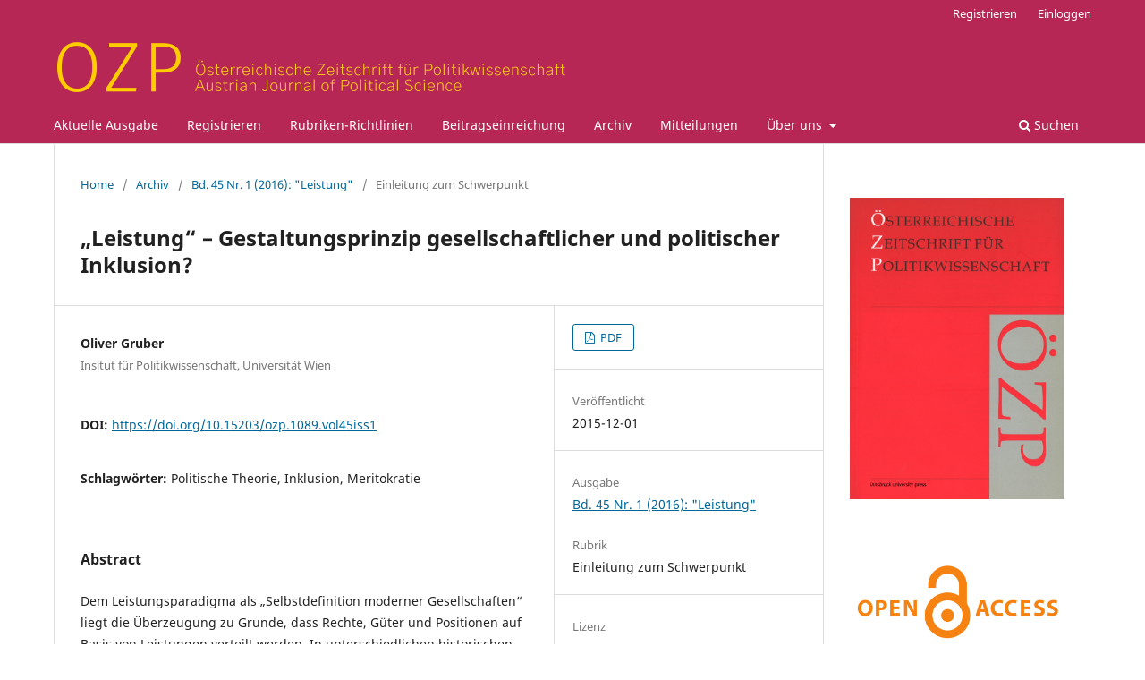

--- FILE ---
content_type: text/html; charset=utf-8
request_url: https://ozp-journal.uibk.ac.at/OEZP/article/view/1618
body_size: 22287
content:
<!DOCTYPE html>
<html lang="de" xml:lang="de">
<head>
	<meta charset="utf-8">
	<meta name="viewport" content="width=device-width, initial-scale=1.0">
	<title>
		„Leistung“ – Gestaltungsprinzip gesellschaftlicher und politischer Inklusion?
							| Österreichische Zeitschrift für Politikwissenschaft
			</title>

	
<link rel="icon" href="https://ozp-journal.uibk.ac.at/public/journals/11/favicon_de_DE.png" />
<meta name="generator" content="Open Journal Systems 3.4.0.10" />
<link rel="schema.DC" href="http://purl.org/dc/elements/1.1/" />
<meta name="DC.Creator.PersonalName" content="Oliver Gruber"/>
<meta name="DC.Date.created" scheme="ISO8601" content="2015-12-01"/>
<meta name="DC.Date.dateSubmitted" scheme="ISO8601" content="2016-11-19"/>
<meta name="DC.Date.issued" scheme="ISO8601" content="2016-04-01"/>
<meta name="DC.Date.modified" scheme="ISO8601" content="2016-11-19"/>
<meta name="DC.Description" xml:lang="de" content="Dem Leistungsparadigma als „Selbstdefinition moderner Gesellschaften“ liegt die Überzeugung zu Grunde, dass Rechte, Güter und Positionen auf Basis von Leistungen verteilt werden. In unterschiedlichen historischen Konstellationen als gesellschaftspolitisches Legitimationsprinzip vorgebracht, erlebt es derzeit eine Renaissance im Lichte von Wirtschaftskrise, steigender Arbeitslosigkeit, Bildungsreformdebatten und Integrationsherausforderungen. Ein klares Verständnis darüber, was als „Leistung“ zu verstehen ist, erweist sich jedoch seit jeher als schwierig und zunehmend schwieriger. Zudem birgt das Leistungsprinzip stets auch Exklusionsrisiken für darin adressierte Gruppen. Seine Ausweitung auf neue Politikfelder erlaubt nun, dieses Spannungsverhältnis neu zu betrachten und so Potentiale wie Grenzen gesellschaftlicher und politischer Inklusion durch Leistung zu analysieren. Dieses Editorial skizziert zunächst wesentliche ideengeschichtliche Etappen des Leistungsprinzips, zeigt zentrale Problem- und Fragestellungen des Themenheftes auf und stellt die darin versammelten Beiträge vor."/>
<meta name="DC.Format" scheme="IMT" content="application/pdf"/>
<meta name="DC.Identifier" content="1618"/>
<meta name="DC.Identifier.pageNumber" content="13-21"/>
<meta name="DC.Identifier.DOI" content="10.15203/ozp.1089.vol45iss1"/>
<meta name="DC.Identifier.URI" content="https://ozp-journal.uibk.ac.at/OEZP/article/view/1618"/>
<meta name="DC.Language" scheme="ISO639-1" content="de"/>
<meta name="DC.Rights" content="Copyright (c) 2016 Österreichische Zeitschrift für Politikwissenschaft"/>
<meta name="DC.Source" content="Österreichische Zeitschrift für Politikwissenschaft"/>
<meta name="DC.Source.ISSN" content="2313-5433"/>
<meta name="DC.Source.Issue" content="1"/>
<meta name="DC.Source.Volume" content="45"/>
<meta name="DC.Source.URI" content="https://ozp-journal.uibk.ac.at/OEZP"/>
<meta name="DC.Subject" xml:lang="de" content="Politische Theorie"/>
<meta name="DC.Subject" xml:lang="de" content="Inklusion"/>
<meta name="DC.Subject" xml:lang="de" content="Meritokratie"/>
<meta name="DC.Subject" xml:lang="en" content="Meritocracy"/>
<meta name="DC.Subject" xml:lang="en" content="political theory"/>
<meta name="DC.Subject" xml:lang="en" content="history of ideas"/>
<meta name="DC.Subject" xml:lang="en" content="inclusion/exclusion"/>
<meta name="DC.Title" content="„Leistung“ – Gestaltungsprinzip gesellschaftlicher und politischer Inklusion?"/>
<meta name="DC.Type" content="Text.Serial.Journal"/>
<meta name="DC.Type.articleType" content="Einleitung zum Schwerpunkt"/>
<meta name="gs_meta_revision" content="1.1"/>
<meta name="citation_journal_title" content="Österreichische Zeitschrift für Politikwissenschaft"/>
<meta name="citation_journal_abbrev" content="ozp"/>
<meta name="citation_issn" content="2313-5433"/> 
<meta name="citation_author" content="Oliver Gruber"/>
<meta name="citation_author_institution" content="Insitut für Politikwissenschaft, Universität Wien"/>
<meta name="citation_title" content="„Leistung“ – Gestaltungsprinzip gesellschaftlicher und politischer Inklusion?"/>
<meta name="citation_language" content="de"/>
<meta name="citation_date" content="2016"/>
<meta name="citation_volume" content="45"/>
<meta name="citation_issue" content="1"/>
<meta name="citation_firstpage" content="13"/>
<meta name="citation_lastpage" content="21"/>
<meta name="citation_doi" content="10.15203/ozp.1089.vol45iss1"/>
<meta name="citation_abstract_html_url" content="https://ozp-journal.uibk.ac.at/OEZP/article/view/1618"/>
<meta name="citation_abstract" xml:lang="de" content="Dem Leistungsparadigma als „Selbstdefinition moderner Gesellschaften“ liegt die Überzeugung zu Grunde, dass Rechte, Güter und Positionen auf Basis von Leistungen verteilt werden. In unterschiedlichen historischen Konstellationen als gesellschaftspolitisches Legitimationsprinzip vorgebracht, erlebt es derzeit eine Renaissance im Lichte von Wirtschaftskrise, steigender Arbeitslosigkeit, Bildungsreformdebatten und Integrationsherausforderungen. Ein klares Verständnis darüber, was als „Leistung“ zu verstehen ist, erweist sich jedoch seit jeher als schwierig und zunehmend schwieriger. Zudem birgt das Leistungsprinzip stets auch Exklusionsrisiken für darin adressierte Gruppen. Seine Ausweitung auf neue Politikfelder erlaubt nun, dieses Spannungsverhältnis neu zu betrachten und so Potentiale wie Grenzen gesellschaftlicher und politischer Inklusion durch Leistung zu analysieren. Dieses Editorial skizziert zunächst wesentliche ideengeschichtliche Etappen des Leistungsprinzips, zeigt zentrale Problem- und Fragestellungen des Themenheftes auf und stellt die darin versammelten Beiträge vor."/>
<meta name="citation_keywords" xml:lang="en" content="Meritocracy"/>
<meta name="citation_keywords" xml:lang="en" content="political theory"/>
<meta name="citation_keywords" xml:lang="en" content="history of ideas"/>
<meta name="citation_keywords" xml:lang="en" content="inclusion/exclusion"/>
<meta name="citation_pdf_url" content="https://ozp-journal.uibk.ac.at/OEZP/article/download/1618/1303"/>
	<link rel="stylesheet" href="https://ozp-journal.uibk.ac.at/OEZP/$$$call$$$/page/page/css?name=stylesheet" type="text/css" /><link rel="stylesheet" href="https://ozp-journal.uibk.ac.at/OEZP/$$$call$$$/page/page/css?name=font" type="text/css" /><link rel="stylesheet" href="https://ozp-journal.uibk.ac.at/lib/pkp/styles/fontawesome/fontawesome.css?v=3.4.0.10" type="text/css" /><link rel="stylesheet" href="https://ozp-journal.uibk.ac.at/public/journals/11/styleSheet.css?d=2024-03-25+10%3A52%3A20" type="text/css" />
</head>
<body class="pkp_page_article pkp_op_view has_site_logo" dir="ltr">

	<div class="pkp_structure_page">

				<header class="pkp_structure_head" id="headerNavigationContainer" role="banner">
						
 <nav class="cmp_skip_to_content" aria-label="Springe zu Inhalt-Links">
	<a href="#pkp_content_main">Zum Inhalt springen</a>
	<a href="#siteNav">Zur Hauptnavigation springen</a>
		<a href="#pkp_content_footer">Zur Fußzeile springen</a>
</nav>

			<div class="pkp_head_wrapper">

				<div class="pkp_site_name_wrapper">
					<button class="pkp_site_nav_toggle">
						<span>Open Menu</span>
					</button>
										<div class="pkp_site_name">
																<a href="						https://ozp-journal.uibk.ac.at/OEZP/index
					" class="is_img">
							<img src="https://ozp-journal.uibk.ac.at/public/journals/11/pageHeaderLogoImage_de_DE.png" width="9200" height="1280" alt="Titelgrafik ÖZP" />
						</a>
										</div>
				</div>

				
				<nav class="pkp_site_nav_menu" aria-label="Website-Navigation">
					<a id="siteNav"></a>
					<div class="pkp_navigation_primary_row">
						<div class="pkp_navigation_primary_wrapper">
																				<ul id="navigationPrimary" class="pkp_navigation_primary pkp_nav_list">
								<li class="">
				<a href="https://ozp-journal.uibk.ac.at/OEZP/issue/current">
					Aktuelle Ausgabe
				</a>
							</li>
								<li class="">
				<a href="https://ozp-journal.uibk.ac.at/OEZP/user/register">
					Registrieren
				</a>
							</li>
								<li class="">
				<a href="https://ozp-journal.uibk.ac.at/OEZP/sections">
					Rubriken-Richtlinien
				</a>
							</li>
								<li class="">
				<a href="https://ozp-journal.uibk.ac.at/OEZP/about/submissions">
					Beitragseinreichung
				</a>
							</li>
								<li class="">
				<a href="https://ozp-journal.uibk.ac.at/OEZP/issue/archive">
					Archiv
				</a>
							</li>
								<li class="">
				<a href="https://ozp-journal.uibk.ac.at/OEZP/announcement">
					Mitteilungen
				</a>
							</li>
								<li class="">
				<a href="https://ozp-journal.uibk.ac.at/OEZP/about">
					Über uns
				</a>
									<ul>
																					<li class="">
									<a href="https://ozp-journal.uibk.ac.at/OEZP/about">
										Über die Zeitschrift
									</a>
								</li>
																												<li class="">
									<a href="https://ozp-journal.uibk.ac.at/OEZP/about/editorialTeam">
										Redaktion
									</a>
								</li>
																												<li class="">
									<a href="https://ozp-journal.uibk.ac.at/OEZP/about/privacy">
										Schutz personenbezogener Daten
									</a>
								</li>
																												<li class="">
									<a href="https://ozp-journal.uibk.ac.at/OEZP/about/contact">
										Kontakt
									</a>
								</li>
																												<li class="">
									<a href="https://ozp-journal.uibk.ac.at/OEZP/impressum">
										Impressum
									</a>
								</li>
																		</ul>
							</li>
			</ul>

				

																						<div class="pkp_navigation_search_wrapper">
									<a href="https://ozp-journal.uibk.ac.at/OEZP/search" class="pkp_search pkp_search_desktop">
										<span class="fa fa-search" aria-hidden="true"></span>
										Suchen
									</a>
								</div>
													</div>
					</div>
					<div class="pkp_navigation_user_wrapper" id="navigationUserWrapper">
							<ul id="navigationUser" class="pkp_navigation_user pkp_nav_list">
								<li class="profile">
				<a href="https://ozp-journal.uibk.ac.at/OEZP/user/register">
					Registrieren
				</a>
							</li>
								<li class="profile">
				<a href="https://ozp-journal.uibk.ac.at/OEZP/login">
					Einloggen
				</a>
							</li>
										</ul>

					</div>
				</nav>
			</div><!-- .pkp_head_wrapper -->
		</header><!-- .pkp_structure_head -->

						<div class="pkp_structure_content has_sidebar">
			<div class="pkp_structure_main" role="main">
				<a id="pkp_content_main"></a>

<div class="page page_article">
			<nav class="cmp_breadcrumbs" role="navigation" aria-label="Sie sind hier:">
	<ol>
		<li>
			<a href="https://ozp-journal.uibk.ac.at/OEZP/index">
				Home
			</a>
			<span class="separator">/</span>
		</li>
		<li>
			<a href="https://ozp-journal.uibk.ac.at/OEZP/issue/archive">
				Archiv
			</a>
			<span class="separator">/</span>
		</li>
					<li>
				<a href="https://ozp-journal.uibk.ac.at/OEZP/issue/view/182">
					Bd. 45 Nr. 1 (2016): "Leistung"
				</a>
				<span class="separator">/</span>
			</li>
				<li class="current" aria-current="page">
			<span aria-current="page">
									Einleitung zum Schwerpunkt
							</span>
		</li>
	</ol>
</nav>
	
		  	 <article class="obj_article_details">

		
	<h1 class="page_title">
		„Leistung“ – Gestaltungsprinzip gesellschaftlicher und politischer Inklusion?
	</h1>

	
	<div class="row">
		<div class="main_entry">

							<section class="item authors">
					<h2 class="pkp_screen_reader">Autor/innen</h2>
					<ul class="authors">
											<li>
							<span class="name">
								Oliver Gruber
							</span>
															<span class="affiliation">
									Insitut für Politikwissenschaft, Universität Wien
																	</span>
																																		</li>
										</ul>
				</section>
			
																	<section class="item doi">
					<h2 class="label">
												DOI:
					</h2>
					<span class="value">
						<a href="https://doi.org/10.15203/ozp.1089.vol45iss1">
							https://doi.org/10.15203/ozp.1089.vol45iss1
						</a>
					</span>
				</section>
			

									<section class="item keywords">
				<h2 class="label">
										Schlagwörter:
				</h2>
				<span class="value">
											Politische Theorie, 											Inklusion, 											Meritokratie									</span>
			</section>
			
										<section class="item abstract">
					<h2 class="label">Abstract</h2>
					<p>Dem Leistungsparadigma als „Selbstdefinition moderner Gesellschaften“ liegt die Überzeugung zu Grunde, dass Rechte, Güter und Positionen auf Basis von Leistungen verteilt werden. In unterschiedlichen historischen Konstellationen als gesellschaftspolitisches Legitimationsprinzip vorgebracht, erlebt es derzeit eine Renaissance im Lichte von Wirtschaftskrise, steigender Arbeitslosigkeit, Bildungsreformdebatten und Integrationsherausforderungen. Ein klares Verständnis darüber, was als „Leistung“ zu verstehen ist, erweist sich jedoch seit jeher als schwierig und zunehmend schwieriger. Zudem birgt das Leistungsprinzip stets auch Exklusionsrisiken für darin adressierte Gruppen. Seine Ausweitung auf neue Politikfelder erlaubt nun, dieses Spannungsverhältnis neu zu betrachten und so Potentiale wie Grenzen gesellschaftlicher und politischer Inklusion durch Leistung zu analysieren. Dieses Editorial skizziert zunächst wesentliche ideengeschichtliche Etappen des Leistungsprinzips, zeigt zentrale Problem- und Fragestellungen des Themenheftes auf und stellt die darin versammelten Beiträge vor.</p>
				</section>
			
			

						
																			
						
		</div><!-- .main_entry -->

		<div class="entry_details">

						
										<div class="item galleys">
					<h2 class="pkp_screen_reader">
						Downloads
					</h2>
					<ul class="value galleys_links">
													<li>
								
	
													

<a class="obj_galley_link pdf" href="https://ozp-journal.uibk.ac.at/OEZP/article/view/1618/1303">
		
	PDF

	</a>
							</li>
											</ul>
				</div>
						
						<div class="item published">
				<section class="sub_item">
					<h2 class="label">
						Veröffentlicht
					</h2>
					<div class="value">
																			<span>2015-12-01</span>
																	</div>
				</section>
							</div>
			
						
										<div class="item issue">

											<section class="sub_item">
							<h2 class="label">
								Ausgabe
							</h2>
							<div class="value">
								<a class="title" href="https://ozp-journal.uibk.ac.at/OEZP/issue/view/182">
									Bd. 45 Nr. 1 (2016): "Leistung"
								</a>
							</div>
						</section>
					
											<section class="sub_item">
							<h2 class="label">
								Rubrik
							</h2>
							<div class="value">
								Einleitung zum Schwerpunkt
							</div>
						</section>
					
									</div>
			
						
										<div class="item copyright">
					<h2 class="label">
						Lizenz
					</h2>
										<p><strong>The OZP is the authorized publication of the Österreichische Gesellschaft für Politikwissenschaft (</strong><a href="http://www.oegpw.at/" target="_blank" rel="noopener"><strong>ÖGPW</strong></a><strong>, Austrian Political Science Association)</strong></p>
<p>The author of an article (in case of multiple authors: the corresponding author, responsible for releasing this material on behalf of any and all co-authors) accepted to be published in the <strong>OZP </strong>hereby acknowledges the following <strong>Copyright Notice</strong>:</p>
<div>
<ol>
<li>The author retains the copyright to the article.</li>
<li>It is the responsibility of the author, not of the OZP, to obtain permission to use any previously published and/or copyrighted material.</li>
<li>Publication of a submitted text is dependent on positive results from the peer reviewing. In such a case, the OZP<em> </em>editors have the right to publish the text.</li>
<li>In case of publication, the article will be assigned a DOI (digital object identifier) number.</li>
<li>The author agrees to abide by an <strong>open access Creative Commons Attribution (CC BY-SA) license</strong>. The license permits any user to download, print out, extract, reuse, archive, and distribute the article under the same license, as long as appropriate credit is given to the author and source.</li>
<li>The license ensures that the author’s article will be available as widely as possible and that the article can be included in any scientific archive. In order to facilitate distribution, the author agrees that the article, once published, will be submitted to various <strong>abstracting, indexing and archiving services</strong> as selected by the OZP.</li>
<li>In addition, the author is encouraged to self-archive the article, once published, with reference to the place of the first publication.</li>
<li>After the contribution appears in the OZP, it is still possible to publish it elsewhere with reference to the place of the first publication.</li>
<li>The finished article, if published, will include a correspondence address (both postal and email) of the author.</li>
<li>If written under the auspices of a grant from one or more funding agencies, such as FWF (Austrian Science Fund), ERC (European Research Council), and Horizon 2020 (EU Framework Programme), an article accepted for publication has to be deposited in an Open Access archive. The OZP’s archiving policy is compliant with these provisions. (In case the article derives on funding from a different source, the author is responsible to check compliance of provisions.)</li>
</ol>
</div>
				</div>
			
			

		</div><!-- .entry_details -->
	</div><!-- .row -->

</article>

	

</div><!-- .page -->

	</div><!-- pkp_structure_main -->

									<div class="pkp_structure_sidebar left" role="complementary">
				<div class="pkp_block block_custom" id="customblock-currentissueinfo">
	<h2 class="title pkp_screen_reader">currentIssueInfo</h2>
	<div class="content">
		<p><img src="https://www.oezp.at/public/site/images/thomaswalli/cover-neu-mit-iup.png" alt="Cover ÖZP" width="220" height="309"></p>
	</div>
</div>
<div class="pkp_block block_custom" id="customblock-open-access">
	<h2 class="title pkp_screen_reader">Open Access</h2>
	<div class="content">
		<p><a title="Open-Access-Richtlinie" href="https://www.oezp.at/index.php/OEZP/about"><img src="https://www.oezp.at/public/site/images/thomaswalli/open-access-plos-cc-by-sa-3.0-wiki-plos-a9b8700d28756fd455c07850a150fd8a.jpg" alt="" width="150" height="60"></a></p>
<p>Hier finden Sie unsere <a title="Open Access-Richtlinie" href="https://www.oezp.at/index.php/OEZP/about">Open Access-Richtlinie</a></p>
<p><span style="font-size: xx-small;">Bild: Public Library of Science (PLOS)</span></p>
	</div>
</div>
<div class="pkp_block block_language">
	<h2 class="title">
		Sprache
	</h2>

	<div class="content">
		<ul>
							<li class="locale_de current" lang="de">
					<a href="https://ozp-journal.uibk.ac.at/OEZP/user/setLocale/de?source=%2FOEZP%2Farticle%2Fview%2F1618">
						Deutsch
					</a>
				</li>
							<li class="locale_en" lang="en">
					<a href="https://ozp-journal.uibk.ac.at/OEZP/user/setLocale/en?source=%2FOEZP%2Farticle%2Fview%2F1618">
						English
					</a>
				</li>
					</ul>
	</div>
</div><!-- .block_language -->
<div class="pkp_block block_custom" id="customblock-indiziert">
	<h2 class="title">Indiziert in</h2>
	<div class="content">
		<p>SSCI (Impact Factor 2022: <strong>0,9</strong>)</p>
<p>ERiH</p>
<p>SCOPUS</p>
	</div>
</div>
<div class="pkp_block block_information">
	<h2 class="title">Informationen</h2>
	<div class="content">
		<ul>
							<li>
					<a href="https://ozp-journal.uibk.ac.at/OEZP/information/readers">
						Für Leser/innen
					</a>
				</li>
										<li>
					<a href="https://ozp-journal.uibk.ac.at/OEZP/information/authors">
						Für Autor/innen
					</a>
				</li>
										<li>
					<a href="https://ozp-journal.uibk.ac.at/OEZP/information/librarians">
						Für Bibliothekar/innen
					</a>
				</li>
					</ul>
	</div>
</div>

			</div><!-- pkp_sidebar.left -->
			</div><!-- pkp_structure_content -->

<div class="pkp_structure_footer_wrapper" role="contentinfo">
	<a id="pkp_content_footer"></a>

	<div class="pkp_structure_footer">

					<div class="pkp_footer_content">
				<p><img src="https://www.oezp.at/public/site/images/thomaswalli/logo-ojs-3-footer.png" alt="Logo ÖZP" width="200" height="110" /></p>
<p><strong>Österreichische Zeitschrift für Politikwissenschaft (ÖZP) | Austrian Journal of Political Science (OZP) | ISSN 2313-5433</strong></p>
<p><a href="https://www.oezp.at/index.php/OEZP/about/contact">Kontakt</a> | <a href="https://www.oezp.at/index.php/OEZP/impressum">Impressum</a></p>
<p>Um Beiträge online einzureichen oder den aktuellen Status eines eingereichten Beitrags zu überprüfen, müssen Sie registriert und eingeloggt sein. <br /><a href="https://www.oezp.at/index.php/OEZP/login">Login</a> | <a href="https://www.oezp.at/index.php/OEZP/user/register">Registrieren</a></p>
<p> </p>
			</div>
		
		<div class="pkp_brand_footer">
			<a href="https://ozp-journal.uibk.ac.at/OEZP/about/aboutThisPublishingSystem">
				<img alt="Mehr Informationen über dieses Publikationssystem, die Plattform und den Workflow von OJS/PKP." src="https://ozp-journal.uibk.ac.at/templates/images/ojs_brand.png">
			</a>
		</div>
	</div>
</div><!-- pkp_structure_footer_wrapper -->

</div><!-- pkp_structure_page -->

<script src="https://ozp-journal.uibk.ac.at/lib/pkp/lib/vendor/components/jquery/jquery.min.js?v=3.4.0.10" type="text/javascript"></script><script src="https://ozp-journal.uibk.ac.at/lib/pkp/lib/vendor/components/jqueryui/jquery-ui.min.js?v=3.4.0.10" type="text/javascript"></script><script src="https://ozp-journal.uibk.ac.at/plugins/themes/default/js/lib/popper/popper.js?v=3.4.0.10" type="text/javascript"></script><script src="https://ozp-journal.uibk.ac.at/plugins/themes/default/js/lib/bootstrap/util.js?v=3.4.0.10" type="text/javascript"></script><script src="https://ozp-journal.uibk.ac.at/plugins/themes/default/js/lib/bootstrap/dropdown.js?v=3.4.0.10" type="text/javascript"></script><script src="https://ozp-journal.uibk.ac.at/plugins/themes/default/js/main.js?v=3.4.0.10" type="text/javascript"></script>


</body>
</html>


--- FILE ---
content_type: text/css
request_url: https://ozp-journal.uibk.ac.at/public/journals/11/styleSheet.css?d=2024-03-25+10%3A52%3A20
body_size: 95
content:
/*
 * style.css
 * Copyright (C) 2023 Clemens Ager
 *
 * Distributed under terms of the MIT license.
 */

/*
.pkp_site_nav_menu a {
	font-weight: 600;
}
*/

.pkp_footer_content img {
	width: 200px;
}
